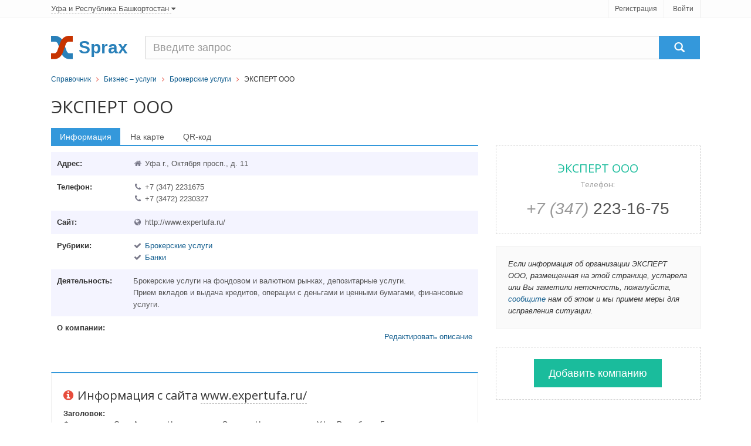

--- FILE ---
content_type: text/html
request_url: https://ufa.sprax.ru/firms/607364-ekspert-ooo
body_size: 5451
content:
<!DOCTYPE html>
<!--[if IE 8]> <html lang="ru" class="ie8"> <![endif]-->
<!--[if IE 9]> <html lang="ru" class="ie9"> <![endif]-->
<!--[if !IE]> ><! <![endif]-->
<html lang='ru'>
<!-- <![endif] -->
<head>
<title>ЭКСПЕРТ ООО - телефон и адрес - Уфа - Sprax.ru</title>
<meta content='text/html; charset=utf-8' http-equiv='content-type'>
<meta content='width=device-width, initial-scale=1.0' name='viewport'>
<link href="/assets/favicon.ico" rel="shortcut icon" type="image/vnd.microsoft.icon" />
<meta name='Description' content='ЭКСПЕРТ ООО находится по адресу Уфа г., Октября просп., 11, направление деятельности - Брокерские услуги. Карта проезда, телефон, сайт в справочнике Ufa.sprax.ru'>
<link href="/assets/appboot-4c46235230370cdbfa64c10bf5ba9ef7.css" media="all" rel="stylesheet" type="text/css" />
<script src="/assets/appboot-dba19faf2b0e086f09dbb175cbf87bb5.js" type="text/javascript"></script>
<script src='https://maps.google.com/maps/api/js?sensor=false' type='text/javascript'></script>
<script async src='https://yandex.ru/ads/system/header-bidding.js'></script>
<script>
var adfoxBiddersMap = {"myTarget":"2154292"};

var adUnits = [
  {
    "code": "adfox_166932162700382715",
    "bids": [{"bidder":"myTarget","params":{"placementId":"1156478"}}]
  }
];

var userTimeout = 500;

window.YaHeaderBiddingSettings = {
  biddersMap: adfoxBiddersMap,
  adUnits: adUnits,
  timeout: userTimeout,
};
</script>
<script>window.yaContextCb = window.yaContextCb || []</script>
<script src='https://yandex.ru/ads/system/context.js' async></script>

<meta content="authenticity_token" name="csrf-param" />
<meta content="zzXr5CnEGohmuYNoE+tYJittZLjrcechbEVa3hDzrzI=" name="csrf-token" />

</head>
<body>
<div id='wrapper'>
<!-- === Top  === -->
<noindex>
<div class='top-v1'>
<div class='container'>
<div class='row'>
<div class='col-sm-8'>
<div class='region-select non-underlined'>
<!-- Modal -->
<div aria-hidden='true' aria-labelledby='myModalLabel' class='modal fade' id='myModal' role='dialog' tabindex='-1'>
<div class='modal-dialog modal-lg'>
<div class='modal-content'>
<p>Регионы</p>
</div>
</div>
</div>
<a href="/main/select" data-target="#myModal" data-toggle="modal" rel="nofollow"><span>
Уфа
и Республика Башкортостан
</span>
<i class='icon-caret-down'></i>
</a></div>
</div>
<div class='col-sm-4'>
<ul class='list-unstyled top-v1-data' id='toppanel'>
<li><a href="/signup" rel="nofollow">Регистрация</a></li>
<li><a href="/login" rel="nofollow">Войти</a></li>
</ul>
<script>
  login_panel_switch('#toppanel');
</script>
</div>
</div>
</div>
<!-- /container -->
</div>
</noindex>
<!-- /top -->
<!-- === End Top  === -->

<div class='header margin-top-15'>
<div class='navbar navbar-default' role='navigation'>
<div class='container'>
<div class='row-container'>
<div class='row__item--brand'>
<a href="/"><img alt="Cправочник организаций города Уфа" class="logo" src="/assets/sx-bbf4ab4c86edca8374b6eead20889f22.svg" />
</a></div>
<div class='row__item--name'>Sprax</div>
<div class='row__item--search'>
<form action='/firms/search'>
<div class='input-group navbar-brand g-search'>
<input class='form-control g-search__input' name='query' placeholder='Введите запрос' type='text'>
<span class='input-group-btn'>
<button class='btn-u g-search__button' type='submit'>
<span class='glyphicon glyphicon-search'></span>
</button>
</span>
</div>
</form>

</div>
</div>
</div>
</div>
</div>

<div class='container'>
<div class='breadcrumbs-v2 g-blue-link'><a href="/">Справочник</a>&nbsp&nbsp <i class="icon-angle-right color-red-u"></i> &nbsp&nbsp<a href="/branches/48-biznes-uslugi">Бизнес – услуги</a>&nbsp&nbsp <i class="icon-angle-right color-red-u"></i> &nbsp&nbsp<a href="/rubrics/203-brokerskie-uslugi">Брокерские услуги</a>&nbsp&nbsp <i class="icon-angle-right color-red-u"></i> &nbsp&nbspЭКСПЕРТ ООО</div>
</div>
<div class='container'>
<div class='margin-top-10 margin-bottom-20'>
<h1 class='height_big'>
ЭКСПЕРТ ООО

</h1>
</div>

<div class='flash error message' id='error_div_id'></div>
<div class='flash notice message' id='notice_div_id'></div>
<script>
  init_flash();
</script>
</div>
<div id='content'>
<div class='container'>
<div class='row'>
<div class='col-md-8'>
<div class='tab-v1'>
<ul class='nav nav-tabs'>
<li class='active'>
<a data-toggle='tab' href='#contacts'>Информация</a>
</li>
<li>
<a data-toggle='tab' href='#maps' id='map_switch_on' onclick="Contact.initMap('Уфа г., Октября просп., д. 11', 'ЭКСПЕРТ ООО' );">На карте</a>
</li>
<li>
<a class='js-load-qrcode' data-toggle='tab' href='#qrcode'>QR-код</a>
</li>
</ul>
<div class='tab-content g-blue-link' itemscope='' itemtype='http://schema.org/LocalBusiness'>
<div class='tab-pane active' id='contacts'>
<noindex>
<div id="adfox_166932162700382715"></div>
<script>
    window.yaContextCb.push(()=>{
        Ya.adfoxCode.create({
            ownerId: 717929,
            containerId: 'adfox_166932162700382715',
            params: {"p1":"cwkzu","p2":"hius"}
        })
    })
</script>

</noindex>
<ul class='firm-address list-unstyled margin-bottom-40'>
<li itemprop='address' itemscope='' itemtype='http://schema.org/PostalAddress'>
<div class='pull-left'>
<strong>Адрес:</strong>
</div>
<div class='margin-left-130 clearfix'>
<i class='icon-home review-autor'></i>
<span itemprop='addressLocality'>Уфа г.</span>,
<span itemprop='streetAddress'>Октября просп., д. 11</span>

</div>
</li>
<li>
<div class='pull-left'>
<strong>Телефон:</strong>
</div>
<div class='margin-left-130 clearfix'>
<ul class='list-unstyled'>
<li>
<i class='icon-phone review-autor'></i>
<span itemprop='telephone'>+7 (347) 2231675</span>

</li>
<li>
<i class='icon-phone review-autor'></i>
<span itemprop='telephone'>+7 (3472) 2230327</span>

</li>
</ul>
</div>
</li>
<li>
<div class='pull-left'>
<strong>Сайт:</strong>
</div>
<div class='margin-left-130 clearfix'>
<i class='icon-globe review-autor'></i>
http://www.expertufa.ru/
</div>
</li>
<li>
<div class='pull-left'>
<strong>Рубрики:</strong>
</div>
<div class='margin-left-130 clearfix'>
<ul class='list-unstyled'>
<li>
<i class='icon-ok review-autor'></i>
<a href="/rubrics/203-brokerskie-uslugi">Брокерские услуги</a>
</li>
<li>
<i class='icon-ok review-autor'></i>
<a href="/rubrics/633-banki">Банки</a>
</li>
</ul>
</div>
</li>
<li>
<div class='pull-left'>
<strong>Деятельность:</strong>
</div>
<div class='margin-left-130 clearfix'>
<ul class='list-unstyled'>
<li>Брокерские услуги на фондовом и валютном рынках, депозитарные услуги.</li>
<li>Прием вкладов и выдача кредитов, операции с деньгами и ценными бумагами, финансовые услуги.</li>
</ul>
</div>
</li>
<li>
<div class='pull-left'>
<strong>О компании:</strong>
</div>
<div class='margin-left-130 clearfix'>

<noindex>
<div id='desc-editor' style='position: fixed; opacity: 1; z-index: 11000; top: 100px;'></div>
<a href='javascript:void(0)' id='desc-edit' rel='nofollow'>Редактировать описание</a>
<script>
  $(function() {
      $('#desc-editor').jqm({ajax: '/firms/607364-ekspert-ooo/content_editor', trigger: '#desc-edit'});
  });
</script>
</noindex>
</div>
</li>
</ul>
<div class='tag-box tag-box-v1'>
<h2><i class='icon-info-sign color-red'></i>Информация с сайта
<span class='g-dashed'>www.expertufa.ru/</span>
</h2>
<dl>
<dt>Заголовок:</dt>
<dd>Федеральная Сеть Агентств Недвижимости Эксперт. Недвижимость в Уфе, Республике Башкортостан, городах Чебоксары, Пермь, Краснодар, Тюмень, Санкт-Петербург, Архангельск. Индексы и цены рынка жилой и коммерческой недвижимости Уфы и России</dd>
</dl>
</div>
<div class='tag-box tag-box-v2'>
<h2><i class='icon-file color-red'></i>Краткая анкета:
<span itemprop='name'>ЭКСПЕРТ ООО</span>
</h2>
<p>
Компания относится к отрасли Бизнес – услуги, ее
сферы деятельности - «Брокерские услуги» и «Банки».
Организация ведет деятельность в городе Уфа
и расположена по адресу Октября просп., д. 11.

Вы можете связаться с представителями компании по телефону +7 (347) 2231675. 

Официальный сайт расположен по адресу http://www.expertufa.ru/.
Компания ЭКСПЕРТ ООО размещена в справочнике предприятий Sprax.ru под номером - 607364.
</p>
</div>

</div>
<div class='tab-pane margin-bottom-20' id='maps'>
<div class='row margin-bottom-10 lead'>
<div class='col-md-8'>
<i class='icon-map-marker color-red-u'></i>
Уфа г., Октября просп., 11
</div>
<div class='col-md-4'>
<i class='icon-phone color-red-u'></i>
+7 (347) 2231675
</div>
</div>
<div id='map'></div>
</div>
<div class='tab-pane' id='qrcode'>
<div class='row'>
<div class='qrcode js-qrcode col-md-6'></div>
<!-- noindex -->
<div class='col-md-6'>
<h4>Что такое QR-код?</h4>
<p>
QR-код это картинка с двумерным штрихкодом, в котором закодирована
текстовая информация для быстрого распознавания камерой мобильного устройства.
</p>
<h4>Как его прочитать?</h4>
<p>
Вам понадобится телефон или другое устройство с фотокамерой и специальной
программой для распознавания QR-кода.
</p>
<h4>Что здесь зашифровано?</h4>
<p>
Это визитная QR-карточка компании в формате vCard, в которой указаны:
адрес, телефон, официальный сайт и другие данные.
</p>
</div>
<!-- /noindex -->
</div>

</div>
</div>
</div>
<div class='headline'>
<h3>Похожие организации</h3>
</div>
<div class='other-firms margin-bottom-20'>
<h5 class='region-select review-autor'>
<i class='icon-bullhorn color-red-u'></i>
В рубрике
&quot;<span>Брокерские услуги</span>&quot;
также находятся следующие организации:
</h5>
<div class='row g-blue-link g-border-bottom-dashed'>
<div class='col-md-6'>
<div class='thumbnail-style'>
<a href="/firms/607494-antantapioglobal"><strong>АНТАНТАПИОГЛОБАЛ</strong>
</a><br>
<i class='review-autor icon-map-marker'></i>
Уфа г., Ленина ул., д. 9/11
</div>
</div>
<div class='col-md-6'>
<div class='thumbnail-style'>
<a href="/firms/607380-brokerkreditservis-kompaniya-ooo-ufimskiy-filial"><strong>БРОКЕРКРЕДИТСЕРВИС КОМПАНИЯ ООО УФИМСКИЙ ФИЛИАЛ</strong>
</a><br>
<i class='review-autor icon-map-marker'></i>
Уфа г., Достоевского ул., д. 100
</div>
</div>
</div>
<div class='row g-blue-link g-border-bottom-dashed'>
<div class='col-md-6'>
<div class='thumbnail-style'>
<a href="/firms/13816-alor-gk-predstavitelstvo"><strong>АЛОР ГК ПРЕДСТАВИТЕЛЬСТВО</strong>
</a><br>
<i class='review-autor icon-map-marker'></i>
450006, Уфа, Пархоменко ул., д. 156/3, оф. 1001
</div>
</div>
<div class='col-md-6'>
<div class='thumbnail-style'>
<a href="/firms/607494-antantapioglobal"><strong>АНТАНТАПИОГЛОБАЛ</strong>
</a><br>
<i class='review-autor icon-map-marker'></i>
Уфа г., Ленина ул., д. 9/11
</div>
</div>
</div>
</div>

<div class='other-firms margin-bottom-20'>
<h5 class='region-select review-autor'>
<i class='icon-bullhorn color-red-u'></i>
В рубрике
&quot;<span>Банки</span>&quot;
также находятся следующие организации:
</h5>
<div class='row g-blue-link g-border-bottom-dashed'>
<div class='col-md-6'>
<div class='thumbnail-style'>
<a href="/firms/781005-ufimskiy-kredit"><strong>Уфимский кредит</strong>
</a><br>
<i class='review-autor icon-map-marker'></i>
Уфа, проспект Октября, д. 82
</div>
</div>
<div class='col-md-6'>
<div class='thumbnail-style'>
<a href="/firms/607197-61-yuzhnoe-otdelenie-sberbanka-0175-filial"><strong># 61 ЮЖНОЕ ОТДЕЛЕНИЕ СБЕРБАНКА # 0175 ФИЛИАЛ</strong>
</a><br>
<i class='review-autor icon-map-marker'></i>
Уфа г., Гафури ул., д. 6
</div>
</div>
</div>
<div class='row g-blue-link g-border-bottom-dashed'>
<div class='col-md-6'>
<div class='thumbnail-style'>
<a href="/firms/607195-61-yuzhnoe-otdelenie-sberbanka-0136-filial"><strong># 61 ЮЖНОЕ ОТДЕЛЕНИЕ СБЕРБАНКА # 0136 ФИЛИАЛ</strong>
</a><br>
<i class='review-autor icon-map-marker'></i>
Уфа г., Октября просп., д. 45
</div>
</div>
<div class='col-md-6'>
<div class='thumbnail-style'>
<a href="/firms/607198-61-yuzhnoe-otdelenie-sberbanka-018-filial"><strong># 61 ЮЖНОЕ ОТДЕЛЕНИЕ СБЕРБАНКА # 018 ФИЛИАЛ</strong>
</a><br>
<i class='review-autor icon-map-marker'></i>
Уфа г., Мингажева ул., д. 160
</div>
</div>
</div>
</div>

</div>
<div class='col-md-4'>
<div class='tag-box tag-box-v5 margin-top-30 magazine-mini-news non-underlined'>
<h2 class='color-sea'>
ЭКСПЕРТ ООО
<br>
<small>Телефон:</small>
</h2>
<span>
<a href='tel:+73472231675' rel='nofollow'>
<i class='text-muted'>
+7 (347)
</i>
223-16-75
</a>
</span>
</div>

<div class='margin-bottom-20'>
<div id="adfox_167138905987425673"></div>
<script>
    window.yaContextCb.push(()=>{
        Ya.adfoxCode.create({
            ownerId: 717929,
            containerId: 'adfox_167138905987425673',
            params: {"p1":"cwkzu","p2":"hius"}
        })
    })
</script>

</div>
<div class='tag-box tag-box-v6 g-blue-link'>
<i>
Если информация об организации ЭКСПЕРТ ООО, размещенная на этой странице, устарела или Вы заметили неточность, пожалуйста,
<a href="/contact" rel="nofollow" target="_blank">сообщите</a>
нам об этом и мы примем меры для исправления ситуации.
</i>
</div>
<div class='tag-box tag-box-v5'>
<form action="/firms/new" class="button_to" method="post"><div><input class="btn-u btn-u-lg btn-u-sea" type="submit" value="Добавить компанию" /><input name="authenticity_token" type="hidden" value="zzXr5CnEGohmuYNoE+tYJittZLjrcechbEVa3hDzrzI=" /></div></form>
</div>
<script>
  adm_edit_link_firm('607364');
</script>
</div>
</div>
<script>
  //><!--
  var src = "/firms/607364/count_visit?s=280382e6773acc30da84a4f15ccd1954";
  window.onload = addTrackingImage(src);
  
  $('.js-load-qrcode').one('click', function () {
    $.ajax({
      type: 'GET',
      url: '/firms/607364-ekspert-ooo/qrcode',
      dataType: 'script'
    })
  });
  //--><!
</script>

</div>
</div>
<div id='footer'>
<!-- === Copyright === -->
<div class='copyright margin-top-40'>
<div class='container text-center'>
<a href='/contact' rel='nofollow'>Связаться</a>
<a href='/main/tos' rel='nofollow'>Политика конфиденциальности</a>
</div>
<div class='container'>
<div class='row'>
<div class='col-xs-11 text-center'>
<p class='copyright-space'>
Справочник предприятий России.
База данных сайта Ufa.sprax.ru содержит 15042 организаций.
Последнее обновление: 2023-28-10. © 2014
</p>
</div>
<div class='col-xs-1'>
<noindex _moz-userdefined=''>
<!-- dont index counters start -->
<script>
  (function(i,s,o,g,r,a,m){i['GoogleAnalyticsObject']=r;i[r]=i[r]||function(){
      (i[r].q=i[r].q||[]).push(arguments)},i[r].l=1*new Date();a=s.createElement(o),
          m=s.getElementsByTagName(o)[0];a.async=1;a.src=g;m.parentNode.insertBefore(a,m)
  })(window,document,'script','//www.google-analytics.com/analytics.js','ga');
  
  ga('create', 'UA-48918723-1', 'sprax.ru');
  ga('send', 'pageview');
</script>
</noindex>
<!-- dont index counters end -->
</div>
</div>
</div>
<!-- /container -->
</div>
<!-- /copyright -->
<!-- === End Copyright === -->

</div>
</div>
<script>
  $(function() {
    App.init();
  });
</script>
<!--[if lt IE 9]>
<script src="/assets/respond.js"></script>
<![endif]-->
</body>
</html>
